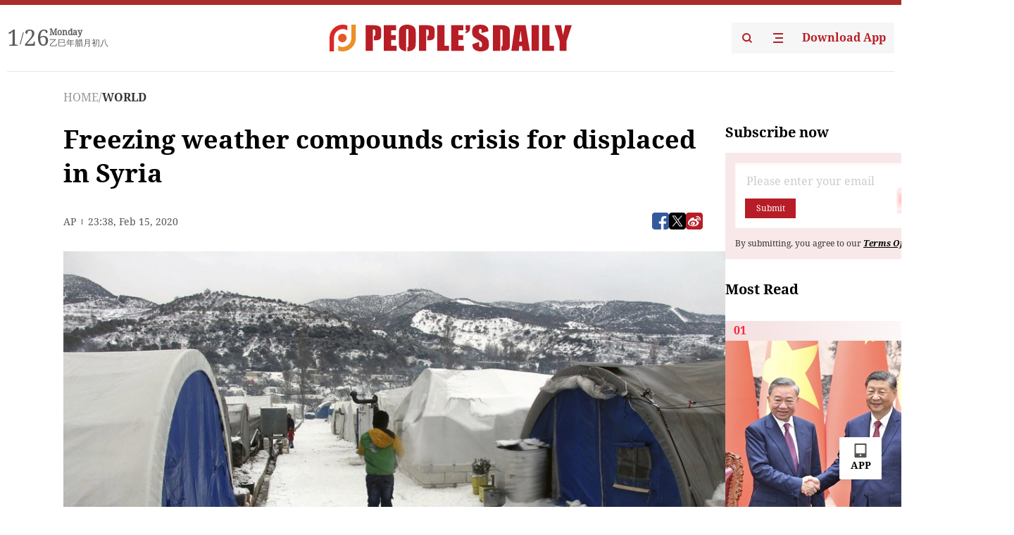

--- FILE ---
content_type: text/html;charset=UTF-8
request_url: https://peoplesdaily.pdnews.cn/world/er/30001357477
body_size: 24793
content:
<!doctype html><html lang="en"><head><meta charset="UTF-8"/><meta name="viewport" content="initial-scale=1,maximum-scale=1,minimum-scale=1,user-scalable=no"/><title>Freezing weather compounds crisis for displaced in Syria</title><style></style><meta name="title" content="Freezing weather compounds crisis for displaced in Syria"><meta name="keywords" content="WORLD,People's Daily"><meta name="description" content="This photo released by the opposition Syrian Civil Defense rescue group, also known as White Helmets, which has been authenticated based on its contents and other AP reporting, shows Syrian walking outside their tents at a displaced people camp near the Turkish border, in Idlib province, Syria...."><meta property="title" content="Freezing weather compounds crisis for displaced in Syria"><meta property="image" content="https://cdnpdcontent.aikan.pdnews.cn/20200216/84b492c8e7ae46c09d8ed5b43b25a93f.jpeg"><meta itemprop="image" content="https://cdnpdcontent.aikan.pdnews.cn/20200216/84b492c8e7ae46c09d8ed5b43b25a93f.jpeg"><meta property="description" content="This photo released by the opposition Syrian Civil Defense rescue group, also known as White Helmets, which has been authenticated based on its contents and other AP reporting, shows Syrian walking outside their tents at a displaced people camp near the Turkish border, in Idlib province, Syria...."><meta property="fb:app_id" content="216960335533526"><meta property="og:title" content="Freezing weather compounds crisis for displaced in Syria"><meta property="og:description" content="This photo released by the opposition Syrian Civil Defense rescue group, also known as White Helmets, which has been authenticated based on its contents and other AP reporting, shows Syrian walking outside their tents at a displaced people camp near the Turkish border, in Idlib province, Syria...."><meta property="og:url" content="https://peoplesdaily.pdnews.cn/world/er/30001357477"><meta property="og:image" content="https://cdnpdcontent.aikan.pdnews.cn/20200216/84b492c8e7ae46c09d8ed5b43b25a93f.jpeg?x-oss-process=image/resize,l_850/auto-orient,1/quality,q_95/format,jpg"><meta property="og:image:alt" content="This photo released by the opposition Syrian Civil Defense rescue group, also known as White Helmets, which has been authenticated based on its contents and other AP reporting, shows Syrian walking outside their tents at a displaced people camp near the Turkish border, in Idlib province, Syria...."><meta property="og:image_wechat" content="https://cdnpdcontent.aikan.pdnews.cn/20200216/84b492c8e7ae46c09d8ed5b43b25a93f.jpeg?x-oss-process=image/resize,l_850/auto-orient,1/quality,q_95/format,jpg"><meta name="twitter:title" content="Freezing weather compounds crisis for displaced in Syria"><meta property="twitter:title" content="Freezing weather compounds crisis for displaced in Syria"><meta name="twitter:image" content="https://cdnpdcontent.aikan.pdnews.cn/20200216/84b492c8e7ae46c09d8ed5b43b25a93f.jpeg?x-oss-process=image/resize,l_850/auto-orient,1/quality,q_95/format,jpg"><meta property="twitter:image" content="https://cdnpdcontent.aikan.pdnews.cn/20200216/84b492c8e7ae46c09d8ed5b43b25a93f.jpeg?x-oss-process=image/resize,l_850/auto-orient,1/quality,q_95/format,jpg"><meta name="twitter:image:src" content="https://cdnpdcontent.aikan.pdnews.cn/20200216/84b492c8e7ae46c09d8ed5b43b25a93f.jpeg?x-oss-process=image/resize,l_850/auto-orient,1/quality,q_95/format,jpg"><meta property="twitter:image:src" content="https://cdnpdcontent.aikan.pdnews.cn/20200216/84b492c8e7ae46c09d8ed5b43b25a93f.jpeg?x-oss-process=image/resize,l_850/auto-orient,1/quality,q_95/format,jpg"><meta name="twitter:description" content="This photo released by the opposition Syrian Civil Defense rescue group, also known as White Helmets, which has been authenticated based on its contents and other AP reporting, shows Syrian walking outside their tents at a displaced people camp near the Turkish border, in Idlib province, Syria...."><meta property="twitter:description" content="This photo released by the opposition Syrian Civil Defense rescue group, also known as White Helmets, which has been authenticated based on its contents and other AP reporting, shows Syrian walking outside their tents at a displaced people camp near the Turkish border, in Idlib province, Syria...."><meta name="twitter:site" content="@PeoplesDailyapp"><meta property="twitter:site" content="@PeoplesDailyapp"><meta property="al:title" content="Freezing weather compounds crisis for displaced in Syria"><meta property="al:image" content="https://cdnpdcontent.aikan.pdnews.cn/20200216/84b492c8e7ae46c09d8ed5b43b25a93f.jpeg?x-oss-process=image/resize,l_850/auto-orient,1/quality,q_95/format,jpg"><meta property="al:description" content="This photo released by the opposition Syrian Civil Defense rescue group, also known as White Helmets, which has been authenticated based on its contents and other AP reporting, shows Syrian walking outside their tents at a displaced people camp near the Turkish border, in Idlib province, Syria...."><meta property="og:type" content="article"><meta property="og:rich_attachment" content="true"><meta name="twitter:card" content="summary_large_image"><meta property="twitter:card" content="summary_large_image"><meta name="twitter:creator" content="@PeoplesDailyapp"><meta property="twitter:creator" content="@PeoplesDailyapp"><meta property="al:type" content="article"><meta name="format-detection" content="telephone=no, email=no"/><meta name="apple-touch-fullscreen" content="YES"/><meta name="apple-mobile-web-app-capable" content="yes"/><meta name="apple-mobile-web-app-status-bar-style" content="black"/><link rel="icon" href="https://cdnpdfront.aikan.pdnews.cn/rmrb/es/rmrb-web-details-main/1.0.18/resource/image/faviconV2.png" type="image/x-icon"/><link rel="stylesheet" href="https://cdnpdfront.aikan.pdnews.cn/rmrb/es/rmrb-web-details-main/1.0.18/resource/css/plugin/normalize.css"><link rel="stylesheet" href="https://cdnpdfront.aikan.pdnews.cn/rmrb/es/rmrb-web-details-main/1.0.18/resource/css/plugin/swiper-bundle.min.css"><link rel="stylesheet" href="https://cdnpdfront.aikan.pdnews.cn/rmrb/es/rmrb-web-details-main/1.0.18/resource/css/plugin/aliPlayer.min.css"><link rel="stylesheet" href="https://cdnpdfront.aikan.pdnews.cn/rmrb/es/rmrb-web-details-main/1.0.18/resource/font/style.css"><link rel="stylesheet" href="https://cdnpdfront.aikan.pdnews.cn/rmrb/es/rmrb-web-details-main/1.0.18/resource/css/desktop/common.css"><link rel="stylesheet" href="https://cdnpdfront.aikan.pdnews.cn/rmrb/es/rmrb-web-details-main/1.0.18/resource/css/desktop/article.css"><link rel="stylesheet" href="https://cdnpdfront.aikan.pdnews.cn/rmrb/es/rmrb-web-details-main/1.0.18/resource/css/desktop/player.css"><script src="https://cdnpdfront.aikan.pdnews.cn/rmrb/es/rmrb-web-details-main/1.0.18/resource/js/share.min.js"></script><script type="module" crossorigin src="https://cdnpdfront.aikan.pdnews.cn/rmrb/es/rmrb-web-details-main/1.0.18/static/articleDesktop.2df49395.js"></script><link rel="modulepreload" href="https://cdnpdfront.aikan.pdnews.cn/rmrb/es/rmrb-web-details-main/1.0.18/static/__uno.811139bf.js"><link rel="modulepreload" href="https://cdnpdfront.aikan.pdnews.cn/rmrb/es/rmrb-web-details-main/1.0.18/static/light.beee88b5.js"><link rel="modulepreload" href="https://cdnpdfront.aikan.pdnews.cn/rmrb/es/rmrb-web-details-main/1.0.18/static/use-rtl.6a0d34a7.js"><link rel="modulepreload" href="https://cdnpdfront.aikan.pdnews.cn/rmrb/es/rmrb-web-details-main/1.0.18/static/FooterShare.d4d5bc0c.js"><link rel="modulepreload" href="https://cdnpdfront.aikan.pdnews.cn/rmrb/es/rmrb-web-details-main/1.0.18/static/index.6a84ec4d.js"><link rel="modulepreload" href="https://cdnpdfront.aikan.pdnews.cn/rmrb/es/rmrb-web-details-main/1.0.18/static/index.42c2b8bc.js"><link rel="modulepreload" href="https://cdnpdfront.aikan.pdnews.cn/rmrb/es/rmrb-web-details-main/1.0.18/static/email.b80d3b72.js"><link rel="modulepreload" href="https://cdnpdfront.aikan.pdnews.cn/rmrb/es/rmrb-web-details-main/1.0.18/static/Close.2922face.js"><link rel="modulepreload" href="https://cdnpdfront.aikan.pdnews.cn/rmrb/es/rmrb-web-details-main/1.0.18/static/index.3b214772.js"><link rel="modulepreload" href="https://cdnpdfront.aikan.pdnews.cn/rmrb/es/rmrb-web-details-main/1.0.18/static/vote.9191c2c4.js"><link rel="stylesheet" href="https://cdnpdfront.aikan.pdnews.cn/rmrb/es/rmrb-web-details-main/1.0.18/static/__uno.1f68b8f3.css"><link rel="stylesheet" href="https://cdnpdfront.aikan.pdnews.cn/rmrb/es/rmrb-web-details-main/1.0.18/static/FooterShare.536f3f2b.css"><link rel="stylesheet" href="https://cdnpdfront.aikan.pdnews.cn/rmrb/es/rmrb-web-details-main/1.0.18/static/index.262060e6.css"><link rel="stylesheet" href="https://cdnpdfront.aikan.pdnews.cn/rmrb/es/rmrb-web-details-main/1.0.18/static/index.36bdada6.css"><link rel="stylesheet" href="https://cdnpdfront.aikan.pdnews.cn/rmrb/es/rmrb-web-details-main/1.0.18/static/index.0044e19b.css"><link rel="stylesheet" href="https://cdnpdfront.aikan.pdnews.cn/rmrb/es/rmrb-web-details-main/1.0.18/static/articleDesktop.992161ba.css"><link rel="stylesheet" href="https://cdnpdfront.aikan.pdnews.cn/rmrb/es/rmrb-web-details-main/1.0.18/static/global.e64d111d.css"></head><body data-id="30001357477" data-channelid="1009,1028" data-objecttype="8" data-topicid="" data-type="channel" id="body" class=""><div id="app"></div><header id="header"><div class="header"><div class="header-container c-container"><div class="header-main"><div id="globalHeader" class="time"></div><a href="https://peoplesdaily.pdnews.cn" class="logo"><span style="display:none">People's Daily</span> <img src="https://cdnpdfront.aikan.pdnews.cn/rmrb/es/rmrb-web-details-main/1.0.18/resource/image/header/logo.svg" alt="People's Daily English language App - Homepage - Breaking News, China News, World News and Video"></a><div class="right-content"><a class="header-search" target="_blank" href="https://peoplesdaily.pdnews.cn/searchDetails"><span style="display:none">People's Daily Search Details</span> <img src="https://cdnpdfront.aikan.pdnews.cn/rmrb/es/rmrb-web-details-main/1.0.18/resource/image/header/headerSearch.svg" alt="People's Daily English language App - Homepage - Breaking News, China News, World News and Video"> </a><span class="header-channel"><div id="headerChannel"></div><img class="header-channel-icon" src="https://cdnpdfront.aikan.pdnews.cn/rmrb/es/rmrb-web-details-main/1.0.18/resource/image/channel.svg" alt="People's Daily English language App - Homepage - Breaking News, China News, World News and Video"> </span><a class="header-download droidSerif-bold" target="_blank" href="https://peoplesdaily.pdnews.cn/publicity">Download App</a></div></div></div></div></header><main class="content-main" data-author-name="" data-author-id=""><div class="c-container"><div class="breadcrumb"><a href="https://peoplesdaily.pdnews.cn" class="droidSerif">HOME</a> <span class="droidSerif">/</span><div class="beloneName droidSerif-bold">WORLD</div></div><div class="c-content"><div class="left"><div class="c-title droidSerif-bold" id="newsTitle">Freezing weather compounds crisis for displaced in Syria</div><div class="c-details-share"><div class="c-details"><div class="c-details-extra droidSerif"><div class="form">AP</div><div class="c-publish-time none">1581809937000</div></div></div><div id="globalShare"></div></div><div class="skeleton-loading"><div class="ant-skeleton ant-skeleton-active"><div class="ant-skeleton-content"><ul class="ant-skeleton-paragraph"><li style="width:38%"></li><li style="width:100%"></li><li style="width:100%"></li><li style="width:87.5%"></li></ul><h3 class="ant-skeleton-title" style="width:100%;height:427.5px"></h3></div></div></div><div class="c-news-content none" id="newContent"><p style="text-align:center"><img src="https://cdnpdcontent.aikan.pdnews.cn/20200216/051c308869b94cfa9d609169b271927b.jpeg" title="1000 (1).jpeg" alt="1000 (1).jpeg" width="466" height="311"></p>
<p><span style="color: rgb(127, 127, 127);">This photo released by the opposition Syrian Civil Defense rescue group, also known as White Helmets, which has been authenticated based on its contents and other AP reporting, shows Syrian walking outside their tents at a displaced people camp near the Turkish border, in Idlib province, Syria. (Photo: AP)</span></p>
<p>A military offensive on an opposition-controlled region of northwestern Syria has created one of the worst catastrophes for civilians in the country’s long-running war, sending hundreds of thousands of people fleeing, many of them sleeping in open fields and under trees in freezing temperatures.</p>
<p>The military campaign in Idlib province and the nearby Aleppo countryside has also killed hundreds of civilians, and bitter winter has compounded the pain.</p>
<p>The weather has contributed to at least 10 deaths, including four who suffered hypothermia, a family of four that died of suffocation in their tent and two who burned to death when their tent caught fire, according to Mohammed Hallaj, a coordinator for the area’s Response Coordination Group.</p>
<p>Nizar Hamadi, 43, lost his brother and three other family members, including a three-year-old. Their family had been displaced multiple times to escape the swift government offensive, ending up in a settlement made up of rudimentary tents stitched together with sticks and cloth.</p>
<p>“It was God’s destiny that it was really cold. The temperatures were no less than -8 or -9 (degrees Celsius, 15 degrees Fahrenheit) and this is rare in Syria,” he said, speaking to The Associated Press from the Idlib town of Binnish.</p>
<p>He said his brother, Steif Abdel-Razak Hamadi, had moved north as Binnish also came under attack to set up his family’s next shelter in Killi. On Tuesday, he set up a coal heater and by nightfall, as the fire died down, he moved it inside the tent and went to sleep with his family including his wife, two children, and his grandchild.</p>
<p>“For the whole night, the heater was sucking out all the oxygen in the tent,” Hamadi said.</p>
<p>When the son sleeping in another tent woke up and came to their tent, he found them all dead.</p>
<p>The government’s Russian-backed assault on Idlib, the Syrian opposition’s last stronghold, has uprooted more than 830,000 people since Dec. 1, most of them fleeing toward safer areas near the border with Turkey, UN spokesman Stephane Dujarric said Friday. At least 143,000 people have been displaced in the last three days.</p>
<p>“Humanitarian needs are increasing exponentially,” Dujarric said. “The ongoing emergency compounds the already dire humanitarian situation for people in the northwest, who have been made vulnerable by years of crisis, violence, economic downturn and, of course, multiple displacements,” Dujarric said.</p>
<p>Terrified families piled on trucks and vehicles, sitting on top of mattresses and blankets, clogging sludgy rural roads in&nbsp;harrowing scenes of the exodus that have been recurrent in Syria’s conflict, now in its ninth year.</p>
<p>Around half the territory’s population had already been displaced from other parts of Syria, so formal camps are full.</p>
<p>“It’s cold, it’s snowing and our life is terrible, we can’t take this cold and neither can the kids,” said a woman, who identified herself by her nickname Um Muhammad, who recently fled and was staying at a tent camp near the Turkish border.</p>
<p>“This life, what can I say? We are broken now. I am an old woman with kids, no one is taking care of us,” she said, her face wrapped up in a big black scarf against the cold.</p>
<p>The fighting has killed 1,700 people since last April, and the latest military campaign is disrupting aid operations, according to the United Nations. As of Feb. 11, at least 72 health facilities have suspended services due to insecurity or mass displacement, it says.</p>
<p>The UN Security Council held a closed meeting Friday on the escalating violence in Idlib at the request of its European Union members — France, Germany, Belgium, and Estonia along with former member Poland.</p>
<p>Afterward, the five EU nations issued a statement expressing alarm at the military escalation and demanding an immediate end to the attacks.</p>
<p>“This is one of the worst man-made displacements that we have seen anywhere in the world in years. And it has been and continues to be entirely avoidable,” the five EU nations said in the statement.</p>
<p>The United Nations World Food Programme said it was forced to temporarily stop food distributions because the recent upsurge in hostilities disrupted the movement of trucks carrying supplies into the region from Turkey.</p>
<p>In the camps, refugees dig up mud from their flooded tent, others dust off the snow dumped by an unusually cold spell. New trucks pull up with new arrivals, and mattresses piled on top.</p>
<p>Hooriya Al-Essa, a camp resident who arrived with his family last month from the Idlib countryside, said they lacked heaters, blankets, mattresses, and firewood.</p>
<p>“Our situation is very bad. This entire camp is poor. We have nothing. We need help — money, heating, blankets, mattresses,” he said, standing next to a snow-covered tent.</p>
<p>On Friday,&nbsp;a government helicopter was shot down and&nbsp;its crew killed amid the fighting in Idlib. It was the second helicopter shot down in a week. Another government helicopter gunship was downed three days earlier, near the village of Nairab.</p>
<p>Videos posted online Friday showed a helicopter spiraling downward from the sky, with flames trailing behind as onlookers cheered.</p>
<p>A military official told Syrian state media that the helicopter was hit by a “hostile rocket” in the western countryside of Aleppo province. The unnamed official said the helicopter crashed and its crew was killed. Turkey-backed opposition fighters claimed responsibility, saying it was hit in response to the Syrian army’s indiscriminate targeting of civilians.</p>
<p>The Britain-based Syrian Observatory for Human Rights, which has a network of activists on the ground, said the helicopter was downed Friday in the village of Qibtan al-Jebel, north of Aleppo city. It said two crew members were killed and their bodies were found near the site of the crash.</p>
<p>The Observatory said the helicopter was downed Friday by Turkish military forces stationed in the opposition-held region. There was no immediate comment from Turkey.</p>
<p>Insurgents have sought to acquire portable defense systems to target government warplanes, often acquiring them from seized stockpiles or from outside supporters.</p>
<p>Turkey, a backer of Syria’s opposition, has been deploying equipment and troops in the region, which is home to more than 3 million people, in an attempt to halt the Syrian military’s advances.</p>
<p>But the increased Turkish footprint has also resulted in confrontations with the Syrian troops and clashes between the two sides have killed 13 Turkish military personnel and 13 Syrian troops.</p>
<p><br></p></div><div id="vote"></div></div><div class="right" id="mostRead"></div></div><div class="c-recommend" id="recommend"></div></div></main><div id="news-article-audio"></div><div id="hidden"></div><div id="hiddenElement"></div><footer id="globalFooter" data-audio-title="" data-audio-src="" data-audio-img=""><div class="footer-main c-container"><div class="footer-container"><div class="footer-left"><div class="footer-download"><div class="footer-title droidSerif-bold">Download App</div><div class="footer-download-top"><a target="_blank" href="https://apps.apple.com/app/peoples-daily-%E4%BA%BA%E6%B0%91%E6%97%A5%E6%8A%A5%E8%8B%B1%E6%96%87%E5%AE%A2%E6%88%B7%E7%AB%AF/id1294031865" class="droidSerif-bold"><img src="https://cdnpdfront.aikan.pdnews.cn/rmrb/es/rmrb-web-details-main/1.0.18/resource/image/footer/apple.svg" alt="People's Daily English language App - Homepage - Breaking News, China News, World News and Video"> </a><a target="_blank" href="https://sj.qq.com/appdetail/com.peopleapp.en" class="droidSerif-bold"><img src="https://cdnpdfront.aikan.pdnews.cn/rmrb/es/rmrb-web-details-main/1.0.18/resource/image/footer/android.svg" alt="People's Daily English language App - Homepage - Breaking News, China News, World News and Video"></a></div><a target="_blank" href="https://play.google.com/store/apps/details?id=com.peopleapp.en" class="download-app droidSerif-bold"><img src="https://cdnpdfront.aikan.pdnews.cn/rmrb/es/rmrb-web-details-main/1.0.18/resource/image/footer/google.svg" alt="People's Daily English language App - Homepage - Breaking News, China News, World News and Video"> <span>Google Play</span></a></div></div><div class="footer-right"><div class="footer-sitemap"><div class="footer-title droidSerif-bold">Sitemap</div><div id="footerSitemap" class="sitemap-list"></div></div><div class="footer-share" id="footerShare"></div></div></div><div class="footer-bottom"><div class="left"><div class="left-top"><a class="droidSerif" target="_blank" href="https://www.beian.gov.cn/portal/registerSystemInfo?recordcode=11010502048728" title="People's Daily English language App"><img src="https://cdnpdfront.aikan.pdnews.cn/rmrb/es/rmrb-web-details-main/1.0.18/resource/image/footer/emblem.png" alt="People's Daily English language App - Homepage - Breaking News, China News, World News and Video"> <span>京公网安备 11010502048728号 Copyright 2023 People's Daily </span></a><a class="droidSerif" target="_blank" href="https://beian.miit.gov.cn/#/Integrated/recordQuery" title="People's Daily English language App">ICP Registration Number: 16066560</a></div><a class="droidSerif" title="People's Daily English language App">Disinformation report:rmrbywapp@126.com</a></div><div class="right"><a class="privacyPolicy" href="https://peoplesdaily.pdnews.cn/privacyPolicy" target="_blank" title="People's Daily English language App">Privacy policy</a> <i class="line"></i> <a class="aboutUs" href="https://peoplesdaily.pdnews.cn/aboutUs" target="_blank" title="People's Daily English language App">Terms of Service</a> <i class="line"></i> <a class="aboutPeopleDaily" href="https://peoplesdaily.pdnews.cn/aboutPeopleDaily" target="_blank" title="People's Daily English language App">About People's Daily</a> <i class="line"></i> <a class="peoplesDaily" href="" target="_blank" title="People's Daily English language App">PEOPLE'S DAILY</a></div></div></div></footer><script src="https://wkbrs1.tingyun.com/js/cIHjmnMVaiY.js"></script><script src="https://cdnpdfront.aikan.pdnews.cn/rmrb/es/rmrb-web-details-main/1.0.18/resource/js/sensorsdata.min.js"></script><script src="https://cdnpdfront.aikan.pdnews.cn/rmrb/es/rmrb-web-details-main/1.0.18/resource/js/aliPlayer.min.js"></script><script src="https://cdnpdfront.aikan.pdnews.cn/rmrb/es/rmrb-web-details-main/1.0.18/resource/js/swiper-bundle.min.js"></script><script src="https://cdnpdfront.aikan.pdnews.cn/rmrb/es/rmrb-web-details-main/1.0.18/resource/js/echart.min.js"></script><script src="https://cdnpdfront.aikan.pdnews.cn/rmrb/es/rmrb-web-details-main/1.0.18/resource/js/ecStat.min.js"></script><script>!(function (c,b,d,a) {c[a] ||(c[a] ={})
c[a].config ={pid:'bayc9l9j1x@7e5f11667efff4b',appType:'web',imgUrl:'https://arms-retcode.aliyuncs.com/r.png?',sendResource:true,enableLinkTrace:true,behavior:true
}
with (b) with (body) with (insertBefore(createElement('script'),firstChild)) setAttribute('crossorigin','',src =d
)
})(window,document,'https://retcode.alicdn.com/retcode/bl.js','__bl')</script><script>var echartOptions = undefined;var shareInfo = {"fullUrl":"https://cdnpdcontent.aikan.pdnews.cn/20200216/84b492c8e7ae46c09d8ed5b43b25a93f.jpeg","shareSwitch":1,"shareTitle":"Freezing weather compounds crisis for displaced in Syria","shareDescription":"This photo released by the opposition Syrian Civil Defense rescue group, also known as White Helmets, which has been authenticated based on its contents and other AP reporting, shows Syrian walking outside their tents at a displaced people camp near the Turkish border, in Idlib province, Syria...."};var contentDetailsJson = {"channelRels":[{"sortValue":2,"channelAlias":"bri-news","channelLevel":1,"channelName":"BRI NEWS","channelId":1009},{"sortValue":1,"channelAlias":"world","channelLevel":2,"channelName":"WORLD","channelId":1028}],"description":"This photo released by the opposition Syrian Civil Defense rescue group, also known as White Helmets, which has been authenticated based on its contents and other AP reporting, shows Syrian walking outside their tents at a displaced people camp near the Turkish border, in Idlib province, Syria...."};</script></body></html>